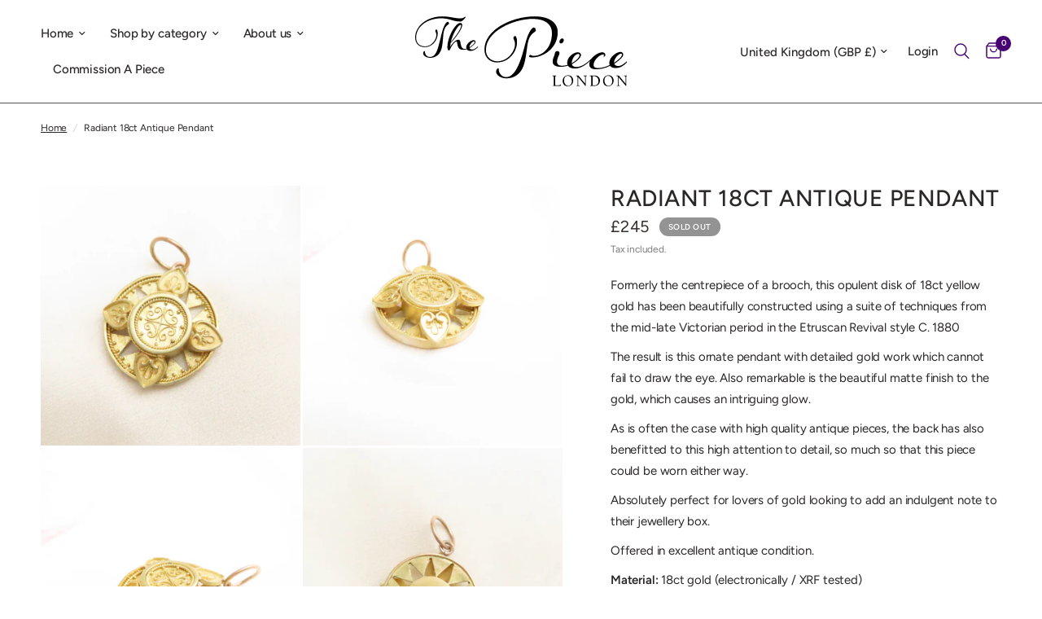

--- FILE ---
content_type: text/html; charset=utf-8
request_url: https://thepiecelondon.com/apps/reviews/products?url=https:/thepiecelondon.com/products/radiant-18ct-antique-pendant
body_size: 927
content:
 [ { "@context": "http://schema.org",  "@type": "Product",  "@id": "https://thepiecelondon.com/products/radiant-18ct-antique-pendant#product_sp_schemaplus", "mainEntityOfPage": { "@type": "WebPage", "@id": "https://thepiecelondon.com/products/radiant-18ct-antique-pendant#webpage_sp_schemaplus", "sdDatePublished": "2026-01-15T22:58+0000", "sdPublisher": { "@context": "http://schema.org", "@type": "Organization", "@id": "https://schemaplus.io", "name": "SchemaPlus App" } }, "additionalProperty": [    { "@type": "PropertyValue", "name" : "Tags", "value": [  "1880",  "18ct",  "brooch conversion",  "c1880",  "circa 1880",  "conversion",  "etruscan",  "etruscan revival",  "pendant",  "victorian"  ] }   ,{"@type": "PropertyValue", "name" : "Title", "value": [  "Default Title"  ] }   ],     "brand": { "@type": "Brand", "name": "The Piece London",  "url": "https://thepiecelondon.com/collections/vendors?q=The%20Piece%20London"  },  "category":"", "color": "", "depth":"", "height":"", "itemCondition":"http://schema.org/NewCondition", "logo":"", "manufacturer":"", "material": "", "model":"",  "offers": { "@type": "Offer", "@id": "7443920322752",   "availability": "http://schema.org/OutOfStock",    "inventoryLevel": { "@type": "QuantitativeValue", "value": "0" },    "price" : 245.0, "priceSpecification": [ { "@type": "UnitPriceSpecification", "price": 245.0, "priceCurrency": "GBP" }  ],      "priceCurrency": "GBP", "description": "GBP-24500-£245-£245 GBP-245", "priceValidUntil": "2030-12-21",     "seller": { "@type": "Organization", "name": "The Piece London", "@id": "https://thepiecelondon.com#organization_sp_schemaplus" } },     "productID":"7443920322752",  "productionDate":"", "purchaseDate":"", "releaseDate":"",  "review": "",   "sku": 43439550169280,   "mpn": 43439550169280,  "weight": { "@type": "QuantitativeValue", "unitCode": "LBR", "value": "0.0" }, "width":"",    "description": "Formerly the centrepiece of a brooch, this opulent disk of 18ct yellow gold has been beautifully constructed using a suite of techniques from the mid-late Victorian period in the Etruscan Revival style C. 1880\nThe result is this ornate pendant with detailed gold work which cannot fail to draw the eye. Also remarkable is the beautiful matte finish to the gold, which causes an intriguing glow.\nAs is often the case with high quality antique pieces, the back has also benefitted to this high attention to detail, so much so that this piece could be worn either way.\nAbsolutely perfect for lovers of gold looking to add an indulgent note to their jewellery box.\nOffered in excellent antique condition.\nMaterial: 18ct gold (electronically \/ XRF tested)\nWeight: 3.89g\nDimensions: 21.3mm diameter, 5.2mm max depth. Jump ring has a generous 6mm width.\n ",  "image": [      "https:\/\/thepiecelondon.com\/cdn\/shop\/products\/image_4646e092-4d44-4e16-b157-0146d53b12d3.jpg?v=1675360165\u0026width=600"    ,"https:\/\/thepiecelondon.com\/cdn\/shop\/products\/image_a5ef50a2-545d-4fff-9cc0-5e59879a424c.jpg?v=1675360108\u0026width=600"    ,"https:\/\/thepiecelondon.com\/cdn\/shop\/products\/image_e9c40a7c-8e17-470c-ba6a-f2883910d9c5.jpg?v=1675360108\u0026width=600"    ,"https:\/\/thepiecelondon.com\/cdn\/shop\/products\/image_1e4ce93e-b5b7-448b-8aae-6192d0e688c8.jpg?v=1675360108\u0026width=600"    ,"https:\/\/thepiecelondon.com\/cdn\/shop\/products\/image_7f8b3db0-b5a7-4477-ae19-2a1108e99044.jpg?v=1675360030\u0026width=600"    ,"https:\/\/thepiecelondon.com\/cdn\/shop\/products\/image_f6b65649-9f6c-4074-8b5c-7707a811ddf3.jpg?v=1675360033\u0026width=600"      ,"https:\/\/thepiecelondon.com\/cdn\/shop\/products\/image_4646e092-4d44-4e16-b157-0146d53b12d3.jpg?v=1675360165\u0026width=600"    ], "name": "Radiant 18ct Antique Pendant", "url": "https://thepiecelondon.com/products/radiant-18ct-antique-pendant" }      ,{ "@context": "http://schema.org", "@type": "BreadcrumbList", "name": "The Piece London Breadcrumbs Schema by SchemaPlus", "itemListElement": [  { "@type": "ListItem", "position": 1, "item": { "@id": "https://thepiecelondon.com/collections", "name": "Products" } }, { "@type": "ListItem", "position": 2, "item": { "@id": "https://thepiecelondon.com/collections/sold", "name": "The Archive" } },  { "@type": "ListItem", "position": 3, "item": { "@id": "https://thepiecelondon.com/products/radiant-18ct-antique-pendant#breadcrumb_sp_schemaplus", "name": "Radiant 18ct Antique Pendant" } } ] }  ]

--- FILE ---
content_type: text/javascript; charset=utf-8
request_url: https://thepiecelondon.com/products/radiant-18ct-antique-pendant.js
body_size: 1259
content:
{"id":7443920322752,"title":"Radiant 18ct Antique Pendant","handle":"radiant-18ct-antique-pendant","description":"\u003cp\u003eFormerly the centrepiece of a brooch, this opulent disk of 18ct yellow gold has been beautifully constructed using a suite of techniques from the mid-late Victorian period in the Etruscan Revival style C. 1880\u003c\/p\u003e\n\u003cp\u003eThe result is this ornate pendant with detailed gold work which cannot fail to draw the eye. Also remarkable is the beautiful matte finish to the gold, which causes an intriguing glow.\u003c\/p\u003e\n\u003cp\u003eAs is often the case with high quality antique pieces, the back has also benefitted to this high attention to detail, so much so that this piece could be worn either way.\u003c\/p\u003e\n\u003cp\u003eAbsolutely perfect for lovers of gold looking to add an indulgent note to their jewellery box.\u003c\/p\u003e\n\u003cp\u003eOffered in excellent antique condition.\u003c\/p\u003e\n\u003cp\u003e\u003cstrong\u003eMaterial: \u003c\/strong\u003e18ct gold (electronically \/ XRF tested)\u003c\/p\u003e\n\u003cp\u003e\u003cstrong\u003eWeight: \u003c\/strong\u003e3.89g\u003c\/p\u003e\n\u003cp\u003e\u003cstrong\u003eDimensions\u003c\/strong\u003e: 21.3mm diameter, 5.2mm max depth. Jump ring has a generous 6mm width.\u003c\/p\u003e\n\u003cp\u003e \u003c\/p\u003e","published_at":"2023-02-02T17:47:54+00:00","created_at":"2023-02-02T08:54:31+00:00","vendor":"The Piece London","type":"","tags":["1880","18ct","brooch conversion","c1880","circa 1880","conversion","etruscan","etruscan revival","pendant","victorian"],"price":24500,"price_min":24500,"price_max":24500,"available":false,"price_varies":false,"compare_at_price":null,"compare_at_price_min":0,"compare_at_price_max":0,"compare_at_price_varies":false,"variants":[{"id":43439550169280,"title":"Default Title","option1":"Default Title","option2":null,"option3":null,"sku":"","requires_shipping":true,"taxable":true,"featured_image":null,"available":false,"name":"Radiant 18ct Antique Pendant","public_title":null,"options":["Default Title"],"price":24500,"weight":0,"compare_at_price":null,"inventory_management":"shopify","barcode":"","requires_selling_plan":false,"selling_plan_allocations":[{"price_adjustments":[],"price":24500,"compare_at_price":null,"per_delivery_price":24500,"selling_plan_id":2521891008,"selling_plan_group_id":"b947a633d86508026edbbb1abba39c5401daf7b1"}]}],"images":["\/\/cdn.shopify.com\/s\/files\/1\/0577\/8977\/6064\/products\/image_4646e092-4d44-4e16-b157-0146d53b12d3.jpg?v=1675360165","\/\/cdn.shopify.com\/s\/files\/1\/0577\/8977\/6064\/products\/image_a5ef50a2-545d-4fff-9cc0-5e59879a424c.jpg?v=1675360108","\/\/cdn.shopify.com\/s\/files\/1\/0577\/8977\/6064\/products\/image_e9c40a7c-8e17-470c-ba6a-f2883910d9c5.jpg?v=1675360108","\/\/cdn.shopify.com\/s\/files\/1\/0577\/8977\/6064\/products\/image_1e4ce93e-b5b7-448b-8aae-6192d0e688c8.jpg?v=1675360108","\/\/cdn.shopify.com\/s\/files\/1\/0577\/8977\/6064\/products\/image_7f8b3db0-b5a7-4477-ae19-2a1108e99044.jpg?v=1675360030","\/\/cdn.shopify.com\/s\/files\/1\/0577\/8977\/6064\/products\/image_f6b65649-9f6c-4074-8b5c-7707a811ddf3.jpg?v=1675360033"],"featured_image":"\/\/cdn.shopify.com\/s\/files\/1\/0577\/8977\/6064\/products\/image_4646e092-4d44-4e16-b157-0146d53b12d3.jpg?v=1675360165","options":[{"name":"Title","position":1,"values":["Default Title"]}],"url":"\/products\/radiant-18ct-antique-pendant","media":[{"alt":null,"id":28252727247040,"position":1,"preview_image":{"aspect_ratio":1.0,"height":3383,"width":3383,"src":"https:\/\/cdn.shopify.com\/s\/files\/1\/0577\/8977\/6064\/products\/image_4646e092-4d44-4e16-b157-0146d53b12d3.jpg?v=1675360165"},"aspect_ratio":1.0,"height":3383,"media_type":"image","src":"https:\/\/cdn.shopify.com\/s\/files\/1\/0577\/8977\/6064\/products\/image_4646e092-4d44-4e16-b157-0146d53b12d3.jpg?v=1675360165","width":3383},{"alt":null,"id":28252727345344,"position":2,"preview_image":{"aspect_ratio":1.0,"height":3888,"width":3888,"src":"https:\/\/cdn.shopify.com\/s\/files\/1\/0577\/8977\/6064\/products\/image_a5ef50a2-545d-4fff-9cc0-5e59879a424c.jpg?v=1675360108"},"aspect_ratio":1.0,"height":3888,"media_type":"image","src":"https:\/\/cdn.shopify.com\/s\/files\/1\/0577\/8977\/6064\/products\/image_a5ef50a2-545d-4fff-9cc0-5e59879a424c.jpg?v=1675360108","width":3888},{"alt":null,"id":28252727378112,"position":3,"preview_image":{"aspect_ratio":1.0,"height":3888,"width":3888,"src":"https:\/\/cdn.shopify.com\/s\/files\/1\/0577\/8977\/6064\/products\/image_e9c40a7c-8e17-470c-ba6a-f2883910d9c5.jpg?v=1675360108"},"aspect_ratio":1.0,"height":3888,"media_type":"image","src":"https:\/\/cdn.shopify.com\/s\/files\/1\/0577\/8977\/6064\/products\/image_e9c40a7c-8e17-470c-ba6a-f2883910d9c5.jpg?v=1675360108","width":3888},{"alt":null,"id":28252727017664,"position":4,"preview_image":{"aspect_ratio":1.0,"height":3888,"width":3888,"src":"https:\/\/cdn.shopify.com\/s\/files\/1\/0577\/8977\/6064\/products\/image_1e4ce93e-b5b7-448b-8aae-6192d0e688c8.jpg?v=1675360108"},"aspect_ratio":1.0,"height":3888,"media_type":"image","src":"https:\/\/cdn.shopify.com\/s\/files\/1\/0577\/8977\/6064\/products\/image_1e4ce93e-b5b7-448b-8aae-6192d0e688c8.jpg?v=1675360108","width":3888},{"alt":null,"id":28252727476416,"position":5,"preview_image":{"aspect_ratio":1.0,"height":3888,"width":3888,"src":"https:\/\/cdn.shopify.com\/s\/files\/1\/0577\/8977\/6064\/products\/image_7f8b3db0-b5a7-4477-ae19-2a1108e99044.jpg?v=1675360030"},"aspect_ratio":1.0,"height":3888,"media_type":"image","src":"https:\/\/cdn.shopify.com\/s\/files\/1\/0577\/8977\/6064\/products\/image_7f8b3db0-b5a7-4477-ae19-2a1108e99044.jpg?v=1675360030","width":3888},{"alt":null,"id":28252727509184,"position":6,"preview_image":{"aspect_ratio":1.0,"height":3888,"width":3888,"src":"https:\/\/cdn.shopify.com\/s\/files\/1\/0577\/8977\/6064\/products\/image_f6b65649-9f6c-4074-8b5c-7707a811ddf3.jpg?v=1675360033"},"aspect_ratio":1.0,"height":3888,"media_type":"image","src":"https:\/\/cdn.shopify.com\/s\/files\/1\/0577\/8977\/6064\/products\/image_f6b65649-9f6c-4074-8b5c-7707a811ddf3.jpg?v=1675360033","width":3888}],"requires_selling_plan":false,"selling_plan_groups":[{"id":"b947a633d86508026edbbb1abba39c5401daf7b1","name":"Pay 40% today, 60% in 60 days","options":[{"name":"PreOrder","position":1,"values":["P0Y0M60DT0H0M0.0S"]}],"selling_plans":[{"id":2521891008,"name":"Pay 40% today, 60% in 60 days","description":"You will be charged a deposit today and the remaining balance before delivery.","options":[{"name":"PreOrder","position":1,"value":"P0Y0M60DT0H0M0.0S"}],"recurring_deliveries":false,"price_adjustments":[]}],"app_id":"downpay"}]}

--- FILE ---
content_type: text/javascript; charset=utf-8
request_url: https://thepiecelondon.com/products/radiant-18ct-antique-pendant.js
body_size: 1098
content:
{"id":7443920322752,"title":"Radiant 18ct Antique Pendant","handle":"radiant-18ct-antique-pendant","description":"\u003cp\u003eFormerly the centrepiece of a brooch, this opulent disk of 18ct yellow gold has been beautifully constructed using a suite of techniques from the mid-late Victorian period in the Etruscan Revival style C. 1880\u003c\/p\u003e\n\u003cp\u003eThe result is this ornate pendant with detailed gold work which cannot fail to draw the eye. Also remarkable is the beautiful matte finish to the gold, which causes an intriguing glow.\u003c\/p\u003e\n\u003cp\u003eAs is often the case with high quality antique pieces, the back has also benefitted to this high attention to detail, so much so that this piece could be worn either way.\u003c\/p\u003e\n\u003cp\u003eAbsolutely perfect for lovers of gold looking to add an indulgent note to their jewellery box.\u003c\/p\u003e\n\u003cp\u003eOffered in excellent antique condition.\u003c\/p\u003e\n\u003cp\u003e\u003cstrong\u003eMaterial: \u003c\/strong\u003e18ct gold (electronically \/ XRF tested)\u003c\/p\u003e\n\u003cp\u003e\u003cstrong\u003eWeight: \u003c\/strong\u003e3.89g\u003c\/p\u003e\n\u003cp\u003e\u003cstrong\u003eDimensions\u003c\/strong\u003e: 21.3mm diameter, 5.2mm max depth. Jump ring has a generous 6mm width.\u003c\/p\u003e\n\u003cp\u003e \u003c\/p\u003e","published_at":"2023-02-02T17:47:54+00:00","created_at":"2023-02-02T08:54:31+00:00","vendor":"The Piece London","type":"","tags":["1880","18ct","brooch conversion","c1880","circa 1880","conversion","etruscan","etruscan revival","pendant","victorian"],"price":24500,"price_min":24500,"price_max":24500,"available":false,"price_varies":false,"compare_at_price":null,"compare_at_price_min":0,"compare_at_price_max":0,"compare_at_price_varies":false,"variants":[{"id":43439550169280,"title":"Default Title","option1":"Default Title","option2":null,"option3":null,"sku":"","requires_shipping":true,"taxable":true,"featured_image":null,"available":false,"name":"Radiant 18ct Antique Pendant","public_title":null,"options":["Default Title"],"price":24500,"weight":0,"compare_at_price":null,"inventory_management":"shopify","barcode":"","requires_selling_plan":false,"selling_plan_allocations":[{"price_adjustments":[],"price":24500,"compare_at_price":null,"per_delivery_price":24500,"selling_plan_id":2521891008,"selling_plan_group_id":"b947a633d86508026edbbb1abba39c5401daf7b1"}]}],"images":["\/\/cdn.shopify.com\/s\/files\/1\/0577\/8977\/6064\/products\/image_4646e092-4d44-4e16-b157-0146d53b12d3.jpg?v=1675360165","\/\/cdn.shopify.com\/s\/files\/1\/0577\/8977\/6064\/products\/image_a5ef50a2-545d-4fff-9cc0-5e59879a424c.jpg?v=1675360108","\/\/cdn.shopify.com\/s\/files\/1\/0577\/8977\/6064\/products\/image_e9c40a7c-8e17-470c-ba6a-f2883910d9c5.jpg?v=1675360108","\/\/cdn.shopify.com\/s\/files\/1\/0577\/8977\/6064\/products\/image_1e4ce93e-b5b7-448b-8aae-6192d0e688c8.jpg?v=1675360108","\/\/cdn.shopify.com\/s\/files\/1\/0577\/8977\/6064\/products\/image_7f8b3db0-b5a7-4477-ae19-2a1108e99044.jpg?v=1675360030","\/\/cdn.shopify.com\/s\/files\/1\/0577\/8977\/6064\/products\/image_f6b65649-9f6c-4074-8b5c-7707a811ddf3.jpg?v=1675360033"],"featured_image":"\/\/cdn.shopify.com\/s\/files\/1\/0577\/8977\/6064\/products\/image_4646e092-4d44-4e16-b157-0146d53b12d3.jpg?v=1675360165","options":[{"name":"Title","position":1,"values":["Default Title"]}],"url":"\/products\/radiant-18ct-antique-pendant","media":[{"alt":null,"id":28252727247040,"position":1,"preview_image":{"aspect_ratio":1.0,"height":3383,"width":3383,"src":"https:\/\/cdn.shopify.com\/s\/files\/1\/0577\/8977\/6064\/products\/image_4646e092-4d44-4e16-b157-0146d53b12d3.jpg?v=1675360165"},"aspect_ratio":1.0,"height":3383,"media_type":"image","src":"https:\/\/cdn.shopify.com\/s\/files\/1\/0577\/8977\/6064\/products\/image_4646e092-4d44-4e16-b157-0146d53b12d3.jpg?v=1675360165","width":3383},{"alt":null,"id":28252727345344,"position":2,"preview_image":{"aspect_ratio":1.0,"height":3888,"width":3888,"src":"https:\/\/cdn.shopify.com\/s\/files\/1\/0577\/8977\/6064\/products\/image_a5ef50a2-545d-4fff-9cc0-5e59879a424c.jpg?v=1675360108"},"aspect_ratio":1.0,"height":3888,"media_type":"image","src":"https:\/\/cdn.shopify.com\/s\/files\/1\/0577\/8977\/6064\/products\/image_a5ef50a2-545d-4fff-9cc0-5e59879a424c.jpg?v=1675360108","width":3888},{"alt":null,"id":28252727378112,"position":3,"preview_image":{"aspect_ratio":1.0,"height":3888,"width":3888,"src":"https:\/\/cdn.shopify.com\/s\/files\/1\/0577\/8977\/6064\/products\/image_e9c40a7c-8e17-470c-ba6a-f2883910d9c5.jpg?v=1675360108"},"aspect_ratio":1.0,"height":3888,"media_type":"image","src":"https:\/\/cdn.shopify.com\/s\/files\/1\/0577\/8977\/6064\/products\/image_e9c40a7c-8e17-470c-ba6a-f2883910d9c5.jpg?v=1675360108","width":3888},{"alt":null,"id":28252727017664,"position":4,"preview_image":{"aspect_ratio":1.0,"height":3888,"width":3888,"src":"https:\/\/cdn.shopify.com\/s\/files\/1\/0577\/8977\/6064\/products\/image_1e4ce93e-b5b7-448b-8aae-6192d0e688c8.jpg?v=1675360108"},"aspect_ratio":1.0,"height":3888,"media_type":"image","src":"https:\/\/cdn.shopify.com\/s\/files\/1\/0577\/8977\/6064\/products\/image_1e4ce93e-b5b7-448b-8aae-6192d0e688c8.jpg?v=1675360108","width":3888},{"alt":null,"id":28252727476416,"position":5,"preview_image":{"aspect_ratio":1.0,"height":3888,"width":3888,"src":"https:\/\/cdn.shopify.com\/s\/files\/1\/0577\/8977\/6064\/products\/image_7f8b3db0-b5a7-4477-ae19-2a1108e99044.jpg?v=1675360030"},"aspect_ratio":1.0,"height":3888,"media_type":"image","src":"https:\/\/cdn.shopify.com\/s\/files\/1\/0577\/8977\/6064\/products\/image_7f8b3db0-b5a7-4477-ae19-2a1108e99044.jpg?v=1675360030","width":3888},{"alt":null,"id":28252727509184,"position":6,"preview_image":{"aspect_ratio":1.0,"height":3888,"width":3888,"src":"https:\/\/cdn.shopify.com\/s\/files\/1\/0577\/8977\/6064\/products\/image_f6b65649-9f6c-4074-8b5c-7707a811ddf3.jpg?v=1675360033"},"aspect_ratio":1.0,"height":3888,"media_type":"image","src":"https:\/\/cdn.shopify.com\/s\/files\/1\/0577\/8977\/6064\/products\/image_f6b65649-9f6c-4074-8b5c-7707a811ddf3.jpg?v=1675360033","width":3888}],"requires_selling_plan":false,"selling_plan_groups":[{"id":"b947a633d86508026edbbb1abba39c5401daf7b1","name":"Pay 40% today, 60% in 60 days","options":[{"name":"PreOrder","position":1,"values":["P0Y0M60DT0H0M0.0S"]}],"selling_plans":[{"id":2521891008,"name":"Pay 40% today, 60% in 60 days","description":"You will be charged a deposit today and the remaining balance before delivery.","options":[{"name":"PreOrder","position":1,"value":"P0Y0M60DT0H0M0.0S"}],"recurring_deliveries":false,"price_adjustments":[]}],"app_id":"downpay"}]}

--- FILE ---
content_type: image/svg+xml
request_url: https://thepiecelondon.com/cdn/shop/files/TPL_Logo-Long.svg?v=1747034899
body_size: 1333
content:
<svg viewBox="0 0 227.55 74.89" xmlns="http://www.w3.org/2000/svg" data-name="Layer 1" id="Layer_1">
  <path d="M24.21,18.47c0-2.97-.69-4.43-1.38-4.43-.48,0-1.25.76-1.25,1.38,0,1.11,1.18,1.8,1.18,4.5,0,4.63-4.63,12.24-12.1,12.24-6.09,0-9.61-3.53-9.61-9.41C1.04,10.03,14.04,2.07,28.01,2.07c9.2,0,12.66,3.46,20.26,3.46,2.49,0,4.84-3.18,5.6-4.29.14-.21.28-.42.28-.62,0-.14-.14-.28-.28-.28s-.35.14-.55.28c-.69.42-2.21,1.52-4.43,1.52C41.29,2.14,38.18,0,29.05,0,13.62,0,0,9.61,0,22.62,0,29.12,4.15,32.99,10.44,32.99c8.23,0,13.76-7.81,13.76-14.52Z"></path>
  <path d="M36.31,7.75c0-.83-.48-2.01-1.38-2.01-1.25,0-3.67,2.97-5.53,9.2-1.52,5.12-3.67,15.08-5.19,19.71-1.73,5.05-3.94,8.85-8.44,8.85-3.18,0-5.32-2.77-5.32-5.88,0-.35-.14-.48-.42-.48-.62,0-1.45,1.18-1.45,2.56,0,2.14,3.11,4.7,7.47,4.7,5.33,0,9.82-2.63,12.03-8.99,1.66-4.91,1.8-14.52,2.49-18.4,1.45-7.75,5.74-8.02,5.74-9.27Z"></path>
  <path d="M67.36,32.3c-.14,0-.28.14-.62.41-2.21,1.8-3.46,2.84-5.6,2.84-1.59,0-2.49-.76-2.77-1.59,2.84-1.87,6.43-4.63,6.43-6.5,0-.9-.69-2.01-1.94-2.01-3.04,0-8.09,3.94-8.09,7.88,0,.54.11.99.27,1.4-.56.13-1.4.19-1.8.19-3.32,0-4.08-3.18-4.7-7.4-.35-2.14-1.25-2.49-2.35-2.49-2.9,0-7.12,4.63-8.58,7.75.14-1.04.28-3.11.48-4.22,5.39-5.6,12.45-15.15,12.45-19.23,0-1.45-1.04-2.28-2.21-2.28-5.12,0-13.76,15.08-13.76,26.07,0,2.42.9,3.39,1.52,3.39.69,0,.97-.21,1.52-1.52,2.01-4.7,5.26-8.02,6.5-8.02.69,0,.76.42.9,1.31.83,5.88,2.63,7.54,6.78,7.54,1.04,0,2.55-.28,3.52-.55.83,1.26,2.48,1.73,4.15,1.73,3.04,0,5.53-1.59,7.68-3.73.35-.35.48-.55.48-.69s-.07-.28-.28-.28ZM48.69,9.13c.35,0,.69.21.69.69,0,3.6-6.43,12.38-11.13,17.64,2.14-8.85,7.95-18.33,10.44-18.33ZM63.28,26.7c.35,0,.62.42.62.76,0,1.59-3.11,4.15-5.67,5.74,0-3.18,3.46-6.5,5.05-6.5Z"></path>
  <path d="M153.02,16.97C153.02,5.9,142.67,0,128.49,0,103.34,0,74.36,14.49,74.36,35.4c0,9.83,6.93,13.97,13.35,13.97,13.25,0,21.63-11.7,21.63-21.73,0-4.45-1.14-6.62-2.07-6.62-.83,0-1.86,1.14-1.86,2.07,0,1.66,1.76,2.69,1.76,6.73,0,6.93-7.04,18.32-19.15,18.32-5.9,0-12.11-4.14-12.11-12.11,0-20.29,29.91-33.33,50.3-33.33,13.87,0,20.6,6,20.6,15.21,0,16.77-11.18,24.43-19.67,24.43-1.76,0-2.59-1.04-3.42-1.04-.62,0-1.55.83-1.55,1.55s1.35,1.14,3.52,1.14c10.76,0,27.32-8.9,27.32-27.01Z"></path>
  <path d="M129.53,15.01c0-1.14-.72-3.1-2.17-3.1-1.86,0-5.49,4.55-8.18,13.87-3.1,10.35-8.59,39.33-21.53,39.33-4.76,0-7.97-4.14-7.97-8.8,0-.52-.21-.72-.62-.72-.93,0-2.17,1.76-2.17,3.83,0,3.21,4.66,7.04,11.07,7.04,8.07,0,15.21-4.35,18.53-13.87,2.48-7.35,3.31-18.01,4.35-23.7,2.28-11.7,8.69-11.59,8.69-13.87Z"></path>
  <path d="M156.54,28.98c2.07,0,3-2.69,3-3.62,0-.83-.62-1.76-1.66-1.76-1.24,0-3.1,1.76-3.1,3.83,0,.83.83,1.55,1.76,1.55Z"></path>
  <path d="M227.55,48.75c0-.21-.1-.41-.41-.41-.21,0-.41.21-.93.62-3.31,2.69-5.17,4.24-8.38,4.24-2.38,0-3.73-1.14-4.14-2.38,4.24-2.79,9.63-6.93,9.63-9.73,0-1.35-1.04-3-2.9-3-4.55,0-12.11,5.9-12.11,11.8,0,.88.17,1.62.45,2.26-3.79,1.96-8.83,3.23-12.04,3.23-4.04,0-5.18-1.14-5.18-3.62,0-4.97,6.73-10.97,10.35-10.97.52,0,.83.31.83.72,0,.52-.52.83-.52,1.24,0,.21.31.41.52.41.52,0,1.45-.83,1.45-1.86,0-1.45-1.14-2.79-3.21-2.79-3.62,0-8.9,3.02-11.86,6.99l-.05-.06c-4.66,4.45-10.14,8.8-15.94,8.8-3.31,0-4.66-1.66-4.86-3,3.73-2.07,9.73-6.52,9.73-9.73,0-1.45-.83-3-3.73-3-4.24,0-11.07,5.17-11.07,11.18,0,.87.15,1.63.41,2.31-2.05.7-4.58.9-6.32.9-3.21,0-4.97-1.86-4.97-4.04,0-4.97,2.59-7.04,2.59-9.52,0-1.14-.83-2.17-2.38-2.17-1.04,0-2.28.62-2.48,2.17-.52,3.42-2.48,5.38-2.48,9.11,0,3.93,3.62,5.59,8.28,5.59,2.45,0,5.61-.41,8.18-1.21,1.29,2.08,3.98,3.08,7.35,3.08,6.4,0,11.67-3.88,16.38-8.14-.54,1.17-.86,2.38-.86,3.58,0,4.24,3.62,5.38,7.04,5.38,5.22,0,10.82-1.37,15.31-3.72,1.28,1.74,3.69,2.38,6.11,2.38,4.55,0,8.28-2.38,11.49-5.59.52-.52.72-.83.72-1.03ZM174.97,40.26c.83,0,1.45.52,1.45,1.45,0,2.79-5.28,6.83-8.38,8.49,0-4.55,3.83-9.94,6.93-9.94ZM221.03,39.95c.52,0,.93.62.93,1.14,0,2.38-4.66,6.21-8.49,8.59,0-4.76,5.17-9.73,7.56-9.73Z"></path>
  <path d="M156.39,72.82c-.09,0-.12.05-.16.1-.1.16-.16.3-.45.49-.28.17-.7.31-1.33.4-.59.09-1.4.12-2.36.12h-1.13c-.28,0-.4-.1-.47-.33-.07-.21-.14-.63-.14-1.66v-7.64c0-.19.07-.3.28-.3h.77v-.52h-4.05v.52h1.05c.23,0,.38.24.42.75.05.51.05.99.05,1.5v7.48c0,.17-.07.3-.26.3h-.82v.52h8.3l.3-.98c.09-.3.14-.49.14-.58s-.05-.19-.14-.19Z"></path>
  <path d="M164.16,63.15c-3.42,0-5.81,2.69-5.81,6.04,0,3.52,2.13,5.71,5.49,5.71s5.81-2.72,5.81-6.04-2.08-5.71-5.5-5.71ZM164.23,74.32c-2.15,0-4.4-1.74-4.4-5.62,0-3.09,1.54-4.97,3.93-4.97,2.13,0,4.41,1.73,4.41,5.62,0,3.07-1.5,4.97-3.94,4.97Z"></path>
  <path d="M180.99,64.01h.92c.17,0,.28.12.33.21.07.12.23.4.23,1.54v6.37h-.04l-7.13-8.64h-2.53v.52h.51c.44,0,.63.12.78.38.14.24.23.66.23,1.52v7.75c0,.26-.12.38-.42.38h-.63v.52h3.19v-.52h-.91c-.21,0-.3-.12-.35-.21-.05-.09-.23-.35-.23-1.52v-7.14h.04l7.76,9.35c.07.09.17.19.24.19.09,0,.14-.05.14-.24v-10.12c0-.23.16-.35.4-.35h.65v-.52h-3.19v.52Z"></path>
  <path d="M192.64,63.48h-5.18v.52h1.03c.24,0,.38.21.44.73.05.51.05,1.01.05,1.52v7.48c0,.21-.1.3-.26.3h-.82v.52h4.68c3.87,0,5.76-2.88,5.76-5.74,0-2.15-1.26-5.34-5.69-5.34ZM192.53,73.93h-1.47c-.31,0-.42-.14-.49-.38-.09-.31-.12-.89-.12-1.61v-7.54c0-.3.26-.3,1.31-.3,1.52,0,2.76.49,3.65,1.45.89.96,1.33,2.29,1.33,3.93,0,1.85-.96,4.45-4.2,4.45Z"></path>
  <path d="M207.51,63.15c-3.42,0-5.81,2.69-5.81,6.04,0,3.52,2.13,5.71,5.49,5.71s5.81-2.72,5.81-6.04-2.08-5.71-5.5-5.71ZM207.58,74.32c-2.15,0-4.4-1.74-4.4-5.62,0-3.09,1.54-4.97,3.93-4.97,2.13,0,4.41,1.73,4.41,5.62,0,3.07-1.5,4.97-3.94,4.97Z"></path>
  <path d="M224.34,64.01h.92c.17,0,.28.12.33.21.07.12.23.4.23,1.54v6.37h-.04l-7.13-8.64h-2.53v.52h.51c.44,0,.63.12.78.38.14.24.23.66.23,1.52v7.75c0,.26-.12.38-.42.38h-.63v.52h3.19v-.52h-.91c-.21,0-.3-.12-.35-.21-.05-.09-.23-.35-.23-1.52v-7.14h.04l7.76,9.35c.07.09.17.19.24.19.09,0,.14-.05.14-.24v-10.12c0-.23.16-.35.4-.35h.65v-.52h-3.19v.52Z"></path>
</svg>